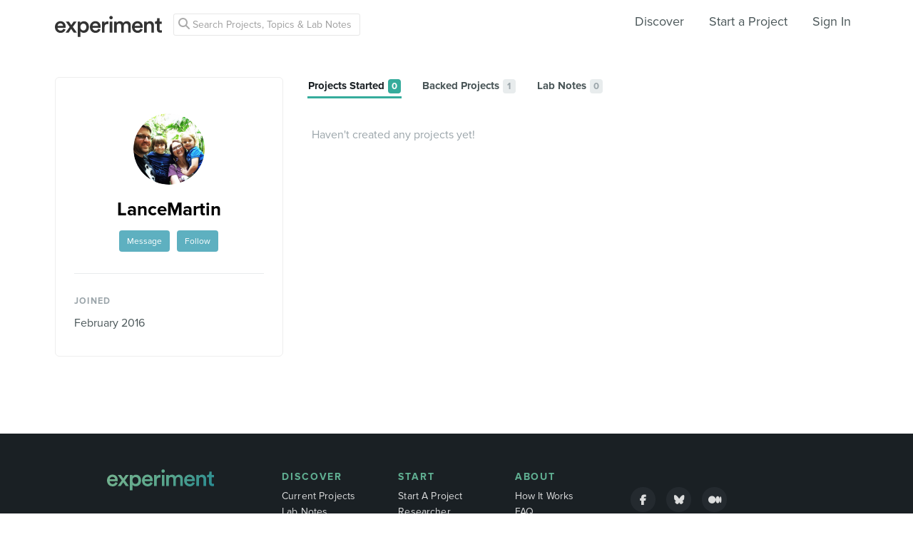

--- FILE ---
content_type: text/html; charset=utf-8
request_url: https://www.google.com/recaptcha/api2/anchor?ar=1&k=6Ldb_70UAAAAAI8hGzJqq1aRW2-GGUO7vYSfUNes&co=aHR0cHM6Ly9leHBlcmltZW50LmNvbTo0NDM.&hl=en&v=PoyoqOPhxBO7pBk68S4YbpHZ&size=invisible&anchor-ms=20000&execute-ms=30000&cb=z0m6hk5e285x
body_size: 48661
content:
<!DOCTYPE HTML><html dir="ltr" lang="en"><head><meta http-equiv="Content-Type" content="text/html; charset=UTF-8">
<meta http-equiv="X-UA-Compatible" content="IE=edge">
<title>reCAPTCHA</title>
<style type="text/css">
/* cyrillic-ext */
@font-face {
  font-family: 'Roboto';
  font-style: normal;
  font-weight: 400;
  font-stretch: 100%;
  src: url(//fonts.gstatic.com/s/roboto/v48/KFO7CnqEu92Fr1ME7kSn66aGLdTylUAMa3GUBHMdazTgWw.woff2) format('woff2');
  unicode-range: U+0460-052F, U+1C80-1C8A, U+20B4, U+2DE0-2DFF, U+A640-A69F, U+FE2E-FE2F;
}
/* cyrillic */
@font-face {
  font-family: 'Roboto';
  font-style: normal;
  font-weight: 400;
  font-stretch: 100%;
  src: url(//fonts.gstatic.com/s/roboto/v48/KFO7CnqEu92Fr1ME7kSn66aGLdTylUAMa3iUBHMdazTgWw.woff2) format('woff2');
  unicode-range: U+0301, U+0400-045F, U+0490-0491, U+04B0-04B1, U+2116;
}
/* greek-ext */
@font-face {
  font-family: 'Roboto';
  font-style: normal;
  font-weight: 400;
  font-stretch: 100%;
  src: url(//fonts.gstatic.com/s/roboto/v48/KFO7CnqEu92Fr1ME7kSn66aGLdTylUAMa3CUBHMdazTgWw.woff2) format('woff2');
  unicode-range: U+1F00-1FFF;
}
/* greek */
@font-face {
  font-family: 'Roboto';
  font-style: normal;
  font-weight: 400;
  font-stretch: 100%;
  src: url(//fonts.gstatic.com/s/roboto/v48/KFO7CnqEu92Fr1ME7kSn66aGLdTylUAMa3-UBHMdazTgWw.woff2) format('woff2');
  unicode-range: U+0370-0377, U+037A-037F, U+0384-038A, U+038C, U+038E-03A1, U+03A3-03FF;
}
/* math */
@font-face {
  font-family: 'Roboto';
  font-style: normal;
  font-weight: 400;
  font-stretch: 100%;
  src: url(//fonts.gstatic.com/s/roboto/v48/KFO7CnqEu92Fr1ME7kSn66aGLdTylUAMawCUBHMdazTgWw.woff2) format('woff2');
  unicode-range: U+0302-0303, U+0305, U+0307-0308, U+0310, U+0312, U+0315, U+031A, U+0326-0327, U+032C, U+032F-0330, U+0332-0333, U+0338, U+033A, U+0346, U+034D, U+0391-03A1, U+03A3-03A9, U+03B1-03C9, U+03D1, U+03D5-03D6, U+03F0-03F1, U+03F4-03F5, U+2016-2017, U+2034-2038, U+203C, U+2040, U+2043, U+2047, U+2050, U+2057, U+205F, U+2070-2071, U+2074-208E, U+2090-209C, U+20D0-20DC, U+20E1, U+20E5-20EF, U+2100-2112, U+2114-2115, U+2117-2121, U+2123-214F, U+2190, U+2192, U+2194-21AE, U+21B0-21E5, U+21F1-21F2, U+21F4-2211, U+2213-2214, U+2216-22FF, U+2308-230B, U+2310, U+2319, U+231C-2321, U+2336-237A, U+237C, U+2395, U+239B-23B7, U+23D0, U+23DC-23E1, U+2474-2475, U+25AF, U+25B3, U+25B7, U+25BD, U+25C1, U+25CA, U+25CC, U+25FB, U+266D-266F, U+27C0-27FF, U+2900-2AFF, U+2B0E-2B11, U+2B30-2B4C, U+2BFE, U+3030, U+FF5B, U+FF5D, U+1D400-1D7FF, U+1EE00-1EEFF;
}
/* symbols */
@font-face {
  font-family: 'Roboto';
  font-style: normal;
  font-weight: 400;
  font-stretch: 100%;
  src: url(//fonts.gstatic.com/s/roboto/v48/KFO7CnqEu92Fr1ME7kSn66aGLdTylUAMaxKUBHMdazTgWw.woff2) format('woff2');
  unicode-range: U+0001-000C, U+000E-001F, U+007F-009F, U+20DD-20E0, U+20E2-20E4, U+2150-218F, U+2190, U+2192, U+2194-2199, U+21AF, U+21E6-21F0, U+21F3, U+2218-2219, U+2299, U+22C4-22C6, U+2300-243F, U+2440-244A, U+2460-24FF, U+25A0-27BF, U+2800-28FF, U+2921-2922, U+2981, U+29BF, U+29EB, U+2B00-2BFF, U+4DC0-4DFF, U+FFF9-FFFB, U+10140-1018E, U+10190-1019C, U+101A0, U+101D0-101FD, U+102E0-102FB, U+10E60-10E7E, U+1D2C0-1D2D3, U+1D2E0-1D37F, U+1F000-1F0FF, U+1F100-1F1AD, U+1F1E6-1F1FF, U+1F30D-1F30F, U+1F315, U+1F31C, U+1F31E, U+1F320-1F32C, U+1F336, U+1F378, U+1F37D, U+1F382, U+1F393-1F39F, U+1F3A7-1F3A8, U+1F3AC-1F3AF, U+1F3C2, U+1F3C4-1F3C6, U+1F3CA-1F3CE, U+1F3D4-1F3E0, U+1F3ED, U+1F3F1-1F3F3, U+1F3F5-1F3F7, U+1F408, U+1F415, U+1F41F, U+1F426, U+1F43F, U+1F441-1F442, U+1F444, U+1F446-1F449, U+1F44C-1F44E, U+1F453, U+1F46A, U+1F47D, U+1F4A3, U+1F4B0, U+1F4B3, U+1F4B9, U+1F4BB, U+1F4BF, U+1F4C8-1F4CB, U+1F4D6, U+1F4DA, U+1F4DF, U+1F4E3-1F4E6, U+1F4EA-1F4ED, U+1F4F7, U+1F4F9-1F4FB, U+1F4FD-1F4FE, U+1F503, U+1F507-1F50B, U+1F50D, U+1F512-1F513, U+1F53E-1F54A, U+1F54F-1F5FA, U+1F610, U+1F650-1F67F, U+1F687, U+1F68D, U+1F691, U+1F694, U+1F698, U+1F6AD, U+1F6B2, U+1F6B9-1F6BA, U+1F6BC, U+1F6C6-1F6CF, U+1F6D3-1F6D7, U+1F6E0-1F6EA, U+1F6F0-1F6F3, U+1F6F7-1F6FC, U+1F700-1F7FF, U+1F800-1F80B, U+1F810-1F847, U+1F850-1F859, U+1F860-1F887, U+1F890-1F8AD, U+1F8B0-1F8BB, U+1F8C0-1F8C1, U+1F900-1F90B, U+1F93B, U+1F946, U+1F984, U+1F996, U+1F9E9, U+1FA00-1FA6F, U+1FA70-1FA7C, U+1FA80-1FA89, U+1FA8F-1FAC6, U+1FACE-1FADC, U+1FADF-1FAE9, U+1FAF0-1FAF8, U+1FB00-1FBFF;
}
/* vietnamese */
@font-face {
  font-family: 'Roboto';
  font-style: normal;
  font-weight: 400;
  font-stretch: 100%;
  src: url(//fonts.gstatic.com/s/roboto/v48/KFO7CnqEu92Fr1ME7kSn66aGLdTylUAMa3OUBHMdazTgWw.woff2) format('woff2');
  unicode-range: U+0102-0103, U+0110-0111, U+0128-0129, U+0168-0169, U+01A0-01A1, U+01AF-01B0, U+0300-0301, U+0303-0304, U+0308-0309, U+0323, U+0329, U+1EA0-1EF9, U+20AB;
}
/* latin-ext */
@font-face {
  font-family: 'Roboto';
  font-style: normal;
  font-weight: 400;
  font-stretch: 100%;
  src: url(//fonts.gstatic.com/s/roboto/v48/KFO7CnqEu92Fr1ME7kSn66aGLdTylUAMa3KUBHMdazTgWw.woff2) format('woff2');
  unicode-range: U+0100-02BA, U+02BD-02C5, U+02C7-02CC, U+02CE-02D7, U+02DD-02FF, U+0304, U+0308, U+0329, U+1D00-1DBF, U+1E00-1E9F, U+1EF2-1EFF, U+2020, U+20A0-20AB, U+20AD-20C0, U+2113, U+2C60-2C7F, U+A720-A7FF;
}
/* latin */
@font-face {
  font-family: 'Roboto';
  font-style: normal;
  font-weight: 400;
  font-stretch: 100%;
  src: url(//fonts.gstatic.com/s/roboto/v48/KFO7CnqEu92Fr1ME7kSn66aGLdTylUAMa3yUBHMdazQ.woff2) format('woff2');
  unicode-range: U+0000-00FF, U+0131, U+0152-0153, U+02BB-02BC, U+02C6, U+02DA, U+02DC, U+0304, U+0308, U+0329, U+2000-206F, U+20AC, U+2122, U+2191, U+2193, U+2212, U+2215, U+FEFF, U+FFFD;
}
/* cyrillic-ext */
@font-face {
  font-family: 'Roboto';
  font-style: normal;
  font-weight: 500;
  font-stretch: 100%;
  src: url(//fonts.gstatic.com/s/roboto/v48/KFO7CnqEu92Fr1ME7kSn66aGLdTylUAMa3GUBHMdazTgWw.woff2) format('woff2');
  unicode-range: U+0460-052F, U+1C80-1C8A, U+20B4, U+2DE0-2DFF, U+A640-A69F, U+FE2E-FE2F;
}
/* cyrillic */
@font-face {
  font-family: 'Roboto';
  font-style: normal;
  font-weight: 500;
  font-stretch: 100%;
  src: url(//fonts.gstatic.com/s/roboto/v48/KFO7CnqEu92Fr1ME7kSn66aGLdTylUAMa3iUBHMdazTgWw.woff2) format('woff2');
  unicode-range: U+0301, U+0400-045F, U+0490-0491, U+04B0-04B1, U+2116;
}
/* greek-ext */
@font-face {
  font-family: 'Roboto';
  font-style: normal;
  font-weight: 500;
  font-stretch: 100%;
  src: url(//fonts.gstatic.com/s/roboto/v48/KFO7CnqEu92Fr1ME7kSn66aGLdTylUAMa3CUBHMdazTgWw.woff2) format('woff2');
  unicode-range: U+1F00-1FFF;
}
/* greek */
@font-face {
  font-family: 'Roboto';
  font-style: normal;
  font-weight: 500;
  font-stretch: 100%;
  src: url(//fonts.gstatic.com/s/roboto/v48/KFO7CnqEu92Fr1ME7kSn66aGLdTylUAMa3-UBHMdazTgWw.woff2) format('woff2');
  unicode-range: U+0370-0377, U+037A-037F, U+0384-038A, U+038C, U+038E-03A1, U+03A3-03FF;
}
/* math */
@font-face {
  font-family: 'Roboto';
  font-style: normal;
  font-weight: 500;
  font-stretch: 100%;
  src: url(//fonts.gstatic.com/s/roboto/v48/KFO7CnqEu92Fr1ME7kSn66aGLdTylUAMawCUBHMdazTgWw.woff2) format('woff2');
  unicode-range: U+0302-0303, U+0305, U+0307-0308, U+0310, U+0312, U+0315, U+031A, U+0326-0327, U+032C, U+032F-0330, U+0332-0333, U+0338, U+033A, U+0346, U+034D, U+0391-03A1, U+03A3-03A9, U+03B1-03C9, U+03D1, U+03D5-03D6, U+03F0-03F1, U+03F4-03F5, U+2016-2017, U+2034-2038, U+203C, U+2040, U+2043, U+2047, U+2050, U+2057, U+205F, U+2070-2071, U+2074-208E, U+2090-209C, U+20D0-20DC, U+20E1, U+20E5-20EF, U+2100-2112, U+2114-2115, U+2117-2121, U+2123-214F, U+2190, U+2192, U+2194-21AE, U+21B0-21E5, U+21F1-21F2, U+21F4-2211, U+2213-2214, U+2216-22FF, U+2308-230B, U+2310, U+2319, U+231C-2321, U+2336-237A, U+237C, U+2395, U+239B-23B7, U+23D0, U+23DC-23E1, U+2474-2475, U+25AF, U+25B3, U+25B7, U+25BD, U+25C1, U+25CA, U+25CC, U+25FB, U+266D-266F, U+27C0-27FF, U+2900-2AFF, U+2B0E-2B11, U+2B30-2B4C, U+2BFE, U+3030, U+FF5B, U+FF5D, U+1D400-1D7FF, U+1EE00-1EEFF;
}
/* symbols */
@font-face {
  font-family: 'Roboto';
  font-style: normal;
  font-weight: 500;
  font-stretch: 100%;
  src: url(//fonts.gstatic.com/s/roboto/v48/KFO7CnqEu92Fr1ME7kSn66aGLdTylUAMaxKUBHMdazTgWw.woff2) format('woff2');
  unicode-range: U+0001-000C, U+000E-001F, U+007F-009F, U+20DD-20E0, U+20E2-20E4, U+2150-218F, U+2190, U+2192, U+2194-2199, U+21AF, U+21E6-21F0, U+21F3, U+2218-2219, U+2299, U+22C4-22C6, U+2300-243F, U+2440-244A, U+2460-24FF, U+25A0-27BF, U+2800-28FF, U+2921-2922, U+2981, U+29BF, U+29EB, U+2B00-2BFF, U+4DC0-4DFF, U+FFF9-FFFB, U+10140-1018E, U+10190-1019C, U+101A0, U+101D0-101FD, U+102E0-102FB, U+10E60-10E7E, U+1D2C0-1D2D3, U+1D2E0-1D37F, U+1F000-1F0FF, U+1F100-1F1AD, U+1F1E6-1F1FF, U+1F30D-1F30F, U+1F315, U+1F31C, U+1F31E, U+1F320-1F32C, U+1F336, U+1F378, U+1F37D, U+1F382, U+1F393-1F39F, U+1F3A7-1F3A8, U+1F3AC-1F3AF, U+1F3C2, U+1F3C4-1F3C6, U+1F3CA-1F3CE, U+1F3D4-1F3E0, U+1F3ED, U+1F3F1-1F3F3, U+1F3F5-1F3F7, U+1F408, U+1F415, U+1F41F, U+1F426, U+1F43F, U+1F441-1F442, U+1F444, U+1F446-1F449, U+1F44C-1F44E, U+1F453, U+1F46A, U+1F47D, U+1F4A3, U+1F4B0, U+1F4B3, U+1F4B9, U+1F4BB, U+1F4BF, U+1F4C8-1F4CB, U+1F4D6, U+1F4DA, U+1F4DF, U+1F4E3-1F4E6, U+1F4EA-1F4ED, U+1F4F7, U+1F4F9-1F4FB, U+1F4FD-1F4FE, U+1F503, U+1F507-1F50B, U+1F50D, U+1F512-1F513, U+1F53E-1F54A, U+1F54F-1F5FA, U+1F610, U+1F650-1F67F, U+1F687, U+1F68D, U+1F691, U+1F694, U+1F698, U+1F6AD, U+1F6B2, U+1F6B9-1F6BA, U+1F6BC, U+1F6C6-1F6CF, U+1F6D3-1F6D7, U+1F6E0-1F6EA, U+1F6F0-1F6F3, U+1F6F7-1F6FC, U+1F700-1F7FF, U+1F800-1F80B, U+1F810-1F847, U+1F850-1F859, U+1F860-1F887, U+1F890-1F8AD, U+1F8B0-1F8BB, U+1F8C0-1F8C1, U+1F900-1F90B, U+1F93B, U+1F946, U+1F984, U+1F996, U+1F9E9, U+1FA00-1FA6F, U+1FA70-1FA7C, U+1FA80-1FA89, U+1FA8F-1FAC6, U+1FACE-1FADC, U+1FADF-1FAE9, U+1FAF0-1FAF8, U+1FB00-1FBFF;
}
/* vietnamese */
@font-face {
  font-family: 'Roboto';
  font-style: normal;
  font-weight: 500;
  font-stretch: 100%;
  src: url(//fonts.gstatic.com/s/roboto/v48/KFO7CnqEu92Fr1ME7kSn66aGLdTylUAMa3OUBHMdazTgWw.woff2) format('woff2');
  unicode-range: U+0102-0103, U+0110-0111, U+0128-0129, U+0168-0169, U+01A0-01A1, U+01AF-01B0, U+0300-0301, U+0303-0304, U+0308-0309, U+0323, U+0329, U+1EA0-1EF9, U+20AB;
}
/* latin-ext */
@font-face {
  font-family: 'Roboto';
  font-style: normal;
  font-weight: 500;
  font-stretch: 100%;
  src: url(//fonts.gstatic.com/s/roboto/v48/KFO7CnqEu92Fr1ME7kSn66aGLdTylUAMa3KUBHMdazTgWw.woff2) format('woff2');
  unicode-range: U+0100-02BA, U+02BD-02C5, U+02C7-02CC, U+02CE-02D7, U+02DD-02FF, U+0304, U+0308, U+0329, U+1D00-1DBF, U+1E00-1E9F, U+1EF2-1EFF, U+2020, U+20A0-20AB, U+20AD-20C0, U+2113, U+2C60-2C7F, U+A720-A7FF;
}
/* latin */
@font-face {
  font-family: 'Roboto';
  font-style: normal;
  font-weight: 500;
  font-stretch: 100%;
  src: url(//fonts.gstatic.com/s/roboto/v48/KFO7CnqEu92Fr1ME7kSn66aGLdTylUAMa3yUBHMdazQ.woff2) format('woff2');
  unicode-range: U+0000-00FF, U+0131, U+0152-0153, U+02BB-02BC, U+02C6, U+02DA, U+02DC, U+0304, U+0308, U+0329, U+2000-206F, U+20AC, U+2122, U+2191, U+2193, U+2212, U+2215, U+FEFF, U+FFFD;
}
/* cyrillic-ext */
@font-face {
  font-family: 'Roboto';
  font-style: normal;
  font-weight: 900;
  font-stretch: 100%;
  src: url(//fonts.gstatic.com/s/roboto/v48/KFO7CnqEu92Fr1ME7kSn66aGLdTylUAMa3GUBHMdazTgWw.woff2) format('woff2');
  unicode-range: U+0460-052F, U+1C80-1C8A, U+20B4, U+2DE0-2DFF, U+A640-A69F, U+FE2E-FE2F;
}
/* cyrillic */
@font-face {
  font-family: 'Roboto';
  font-style: normal;
  font-weight: 900;
  font-stretch: 100%;
  src: url(//fonts.gstatic.com/s/roboto/v48/KFO7CnqEu92Fr1ME7kSn66aGLdTylUAMa3iUBHMdazTgWw.woff2) format('woff2');
  unicode-range: U+0301, U+0400-045F, U+0490-0491, U+04B0-04B1, U+2116;
}
/* greek-ext */
@font-face {
  font-family: 'Roboto';
  font-style: normal;
  font-weight: 900;
  font-stretch: 100%;
  src: url(//fonts.gstatic.com/s/roboto/v48/KFO7CnqEu92Fr1ME7kSn66aGLdTylUAMa3CUBHMdazTgWw.woff2) format('woff2');
  unicode-range: U+1F00-1FFF;
}
/* greek */
@font-face {
  font-family: 'Roboto';
  font-style: normal;
  font-weight: 900;
  font-stretch: 100%;
  src: url(//fonts.gstatic.com/s/roboto/v48/KFO7CnqEu92Fr1ME7kSn66aGLdTylUAMa3-UBHMdazTgWw.woff2) format('woff2');
  unicode-range: U+0370-0377, U+037A-037F, U+0384-038A, U+038C, U+038E-03A1, U+03A3-03FF;
}
/* math */
@font-face {
  font-family: 'Roboto';
  font-style: normal;
  font-weight: 900;
  font-stretch: 100%;
  src: url(//fonts.gstatic.com/s/roboto/v48/KFO7CnqEu92Fr1ME7kSn66aGLdTylUAMawCUBHMdazTgWw.woff2) format('woff2');
  unicode-range: U+0302-0303, U+0305, U+0307-0308, U+0310, U+0312, U+0315, U+031A, U+0326-0327, U+032C, U+032F-0330, U+0332-0333, U+0338, U+033A, U+0346, U+034D, U+0391-03A1, U+03A3-03A9, U+03B1-03C9, U+03D1, U+03D5-03D6, U+03F0-03F1, U+03F4-03F5, U+2016-2017, U+2034-2038, U+203C, U+2040, U+2043, U+2047, U+2050, U+2057, U+205F, U+2070-2071, U+2074-208E, U+2090-209C, U+20D0-20DC, U+20E1, U+20E5-20EF, U+2100-2112, U+2114-2115, U+2117-2121, U+2123-214F, U+2190, U+2192, U+2194-21AE, U+21B0-21E5, U+21F1-21F2, U+21F4-2211, U+2213-2214, U+2216-22FF, U+2308-230B, U+2310, U+2319, U+231C-2321, U+2336-237A, U+237C, U+2395, U+239B-23B7, U+23D0, U+23DC-23E1, U+2474-2475, U+25AF, U+25B3, U+25B7, U+25BD, U+25C1, U+25CA, U+25CC, U+25FB, U+266D-266F, U+27C0-27FF, U+2900-2AFF, U+2B0E-2B11, U+2B30-2B4C, U+2BFE, U+3030, U+FF5B, U+FF5D, U+1D400-1D7FF, U+1EE00-1EEFF;
}
/* symbols */
@font-face {
  font-family: 'Roboto';
  font-style: normal;
  font-weight: 900;
  font-stretch: 100%;
  src: url(//fonts.gstatic.com/s/roboto/v48/KFO7CnqEu92Fr1ME7kSn66aGLdTylUAMaxKUBHMdazTgWw.woff2) format('woff2');
  unicode-range: U+0001-000C, U+000E-001F, U+007F-009F, U+20DD-20E0, U+20E2-20E4, U+2150-218F, U+2190, U+2192, U+2194-2199, U+21AF, U+21E6-21F0, U+21F3, U+2218-2219, U+2299, U+22C4-22C6, U+2300-243F, U+2440-244A, U+2460-24FF, U+25A0-27BF, U+2800-28FF, U+2921-2922, U+2981, U+29BF, U+29EB, U+2B00-2BFF, U+4DC0-4DFF, U+FFF9-FFFB, U+10140-1018E, U+10190-1019C, U+101A0, U+101D0-101FD, U+102E0-102FB, U+10E60-10E7E, U+1D2C0-1D2D3, U+1D2E0-1D37F, U+1F000-1F0FF, U+1F100-1F1AD, U+1F1E6-1F1FF, U+1F30D-1F30F, U+1F315, U+1F31C, U+1F31E, U+1F320-1F32C, U+1F336, U+1F378, U+1F37D, U+1F382, U+1F393-1F39F, U+1F3A7-1F3A8, U+1F3AC-1F3AF, U+1F3C2, U+1F3C4-1F3C6, U+1F3CA-1F3CE, U+1F3D4-1F3E0, U+1F3ED, U+1F3F1-1F3F3, U+1F3F5-1F3F7, U+1F408, U+1F415, U+1F41F, U+1F426, U+1F43F, U+1F441-1F442, U+1F444, U+1F446-1F449, U+1F44C-1F44E, U+1F453, U+1F46A, U+1F47D, U+1F4A3, U+1F4B0, U+1F4B3, U+1F4B9, U+1F4BB, U+1F4BF, U+1F4C8-1F4CB, U+1F4D6, U+1F4DA, U+1F4DF, U+1F4E3-1F4E6, U+1F4EA-1F4ED, U+1F4F7, U+1F4F9-1F4FB, U+1F4FD-1F4FE, U+1F503, U+1F507-1F50B, U+1F50D, U+1F512-1F513, U+1F53E-1F54A, U+1F54F-1F5FA, U+1F610, U+1F650-1F67F, U+1F687, U+1F68D, U+1F691, U+1F694, U+1F698, U+1F6AD, U+1F6B2, U+1F6B9-1F6BA, U+1F6BC, U+1F6C6-1F6CF, U+1F6D3-1F6D7, U+1F6E0-1F6EA, U+1F6F0-1F6F3, U+1F6F7-1F6FC, U+1F700-1F7FF, U+1F800-1F80B, U+1F810-1F847, U+1F850-1F859, U+1F860-1F887, U+1F890-1F8AD, U+1F8B0-1F8BB, U+1F8C0-1F8C1, U+1F900-1F90B, U+1F93B, U+1F946, U+1F984, U+1F996, U+1F9E9, U+1FA00-1FA6F, U+1FA70-1FA7C, U+1FA80-1FA89, U+1FA8F-1FAC6, U+1FACE-1FADC, U+1FADF-1FAE9, U+1FAF0-1FAF8, U+1FB00-1FBFF;
}
/* vietnamese */
@font-face {
  font-family: 'Roboto';
  font-style: normal;
  font-weight: 900;
  font-stretch: 100%;
  src: url(//fonts.gstatic.com/s/roboto/v48/KFO7CnqEu92Fr1ME7kSn66aGLdTylUAMa3OUBHMdazTgWw.woff2) format('woff2');
  unicode-range: U+0102-0103, U+0110-0111, U+0128-0129, U+0168-0169, U+01A0-01A1, U+01AF-01B0, U+0300-0301, U+0303-0304, U+0308-0309, U+0323, U+0329, U+1EA0-1EF9, U+20AB;
}
/* latin-ext */
@font-face {
  font-family: 'Roboto';
  font-style: normal;
  font-weight: 900;
  font-stretch: 100%;
  src: url(//fonts.gstatic.com/s/roboto/v48/KFO7CnqEu92Fr1ME7kSn66aGLdTylUAMa3KUBHMdazTgWw.woff2) format('woff2');
  unicode-range: U+0100-02BA, U+02BD-02C5, U+02C7-02CC, U+02CE-02D7, U+02DD-02FF, U+0304, U+0308, U+0329, U+1D00-1DBF, U+1E00-1E9F, U+1EF2-1EFF, U+2020, U+20A0-20AB, U+20AD-20C0, U+2113, U+2C60-2C7F, U+A720-A7FF;
}
/* latin */
@font-face {
  font-family: 'Roboto';
  font-style: normal;
  font-weight: 900;
  font-stretch: 100%;
  src: url(//fonts.gstatic.com/s/roboto/v48/KFO7CnqEu92Fr1ME7kSn66aGLdTylUAMa3yUBHMdazQ.woff2) format('woff2');
  unicode-range: U+0000-00FF, U+0131, U+0152-0153, U+02BB-02BC, U+02C6, U+02DA, U+02DC, U+0304, U+0308, U+0329, U+2000-206F, U+20AC, U+2122, U+2191, U+2193, U+2212, U+2215, U+FEFF, U+FFFD;
}

</style>
<link rel="stylesheet" type="text/css" href="https://www.gstatic.com/recaptcha/releases/PoyoqOPhxBO7pBk68S4YbpHZ/styles__ltr.css">
<script nonce="dzSZtapRhPebn5Qho1PruA" type="text/javascript">window['__recaptcha_api'] = 'https://www.google.com/recaptcha/api2/';</script>
<script type="text/javascript" src="https://www.gstatic.com/recaptcha/releases/PoyoqOPhxBO7pBk68S4YbpHZ/recaptcha__en.js" nonce="dzSZtapRhPebn5Qho1PruA">
      
    </script></head>
<body><div id="rc-anchor-alert" class="rc-anchor-alert"></div>
<input type="hidden" id="recaptcha-token" value="[base64]">
<script type="text/javascript" nonce="dzSZtapRhPebn5Qho1PruA">
      recaptcha.anchor.Main.init("[\x22ainput\x22,[\x22bgdata\x22,\x22\x22,\[base64]/[base64]/MjU1Ong/[base64]/[base64]/[base64]/[base64]/[base64]/[base64]/[base64]/[base64]/[base64]/[base64]/[base64]/[base64]/[base64]/[base64]/[base64]\\u003d\x22,\[base64]\\u003d\\u003d\x22,\x22w6IsCG0dOSx0wovCsjQRc0jCsXU3AMKVWBwWOUhpVQ91NMOpw4bCqcKJw4Fsw7EOfcKmNcOywrVBwrHDjcOOLgwTKDnDjcOmw7hKZcOVwqXCmEZvw77DpxHCqsKDFsKFw6h0HkM5AjtNwp14ZALDo8KNOcOmR8KCdsKkwoLDv8OYeGhDChHCgMOcUX/CvVXDnwAVw5JbCMO1wotHw4rChlRxw7HDr8KQwrZUN8KEwpnCk27DrMK9w7ZsBjQFwp3Cm8O6wrPCkjg3WW8uKWPCjMKMwrHCqMOMwqdKw7IMw5TChMOJw5h8d0/[base64]/Dl8KhUsO2w7nDkMOMwpXCjCvDusODw6tnD8O9VsOObDrCqyrCkMK4HVDDg8K8OcKKEWLDjMOIKBMbw43DnsKpNMOCMn3Cgj/DmMK/woTDhkk0V2wvwpASwrkmw67CvUbDrcKdwovDgRQpOwMfwqgUFgcBbizCkMO2DMKqN2htADbDh8KRJlfDtcKRaU7DnsOkOcO5woIbwqAKcD/CvMKCwp7CrsOQw6nDh8Oww7LClMOVwqvChMOGbMOIcwDDglbCisOAY8OywqwNZjlRGQzDuhEyRnPCkz0dw7smbVlvMsKNwqHDisOgwr7Ch1LDtnLCjVFgTMO0QsKuwolpPH/Cimt1w5h6wrHCvCdgwpzCsDDDn14RWTzDjRnDjzZbw4gxbcKMGcKSLX3DssOXwpHCkMKSwrnDgcOpF8KrasOqwql+wp3DjsKywpITwpvDrMKJBljCqwk/wqrDkRDCv2HCmsK0wrMXwqrComTCqgVYJcOJw6fChsOeIzrCjsOXwosAw4jChhvCrcOEfMO4wqrDgsKswrkFAsOEAsOsw6fDqhnCqMOiwq/ChnTDgTg1VcO4ScKxc8Khw5gLwoXDoic/FsO2w4nCrlc+G8O/wrDDu8OQLMKnw53DlsOPw41pak5WwooHK8Kdw5rDsi8KwqvDnm/CiQLDtsKMw7kPZ8KOwo9SJhxFw53DpEtKTWUbTcKXUcO4ZBTChk3CqGsrIxsUw7jCgHgJI8K0NcO1ZCHDn05TOcKtw7Msc8OlwqVyZ8KxwrTCg1YnQl9ONjsNF8K4w7TDrsKGbMKsw5low6vCvDTCoQJNw5/CvGrCjsKWwqAYw7bDv2XCjWFewo8/w6zDnwQNw4MOw5XCr3nCizRbC2hwWCZEwqXCpcO5KMKHWDgjS8O3wpvCpMORw5TCkcOBwpMwOBHDuQkxw6ggf8OtwrTDrW7CnsKcw4kAw7PCv8KcYkDCtcKMw5fDi0wKN1vCrMOPwrJFNmETSMKMw6fCnsOhPVMWw6jCksOJw6jCksKbw5oPOsOeTsOLw7cuw5/[base64]/TcOcw4s3R8O8w7hFwoB7PcKSQ0vDt1LDtMKMGzdTw7ATAAjCuQNtw4bCucOcWsKcYMKoLsKYw6bCksORwoN5w75oZyzDj1R0bltVwrlGfcKmwpkqwqbDiQM7L8OSIwtxR8ODwqLCsSRswr0bMF3DpwHCiCzCvU/DvcOVVMKqwrZ2EzE0w7whw6Ukwr9HSwrCkcOTZlLDimFbU8OOw5rCuyJQdnHDnyDCosKPwqYEwrsCNmhcfMKYwpBMw7t1w5tvdgZFeMOrwrhqw47Dm8OJNMKOX11eSsOsYRU4RG3DqsOLMcKWLMK2WsOZw4fCjcKOwrcTw5A6w6/CrVtAcmVzwpjDj8KDwpVOw6Q0f3o0w5rDkEfDscOOT0DCnMKqw4vCtDLCvk/[base64]/w5Zhw50Sb8Klw74iwqrCtcODw6g3OXFWWzDDmMKJLj/[base64]/w5LDggEdG8Ohw717GEYPwqnDhjXDm3cGEnDCgRbCvRVNMMOELhgywo4lw5BTwpvCmRbDlRPCjMO7VnUedcOOAjPDk00QKn0IwoHDtsOAAjtEDsKLb8Kww6A9w4DCusOyw75RIAc8DXQsMcOka8KXW8OlCzHDvlrDrlDCsEdMKCo+w7VQInrCrmU/IMKHwosvbsKKw6BYwq9Mw7fCg8K5w7jDqTvDkmvCnwxswqhQw6LDvMOww7nClxUswofDum/Cu8Kmw6Riw5jDpEvCpU5nc2gfMAnChsO0wpF/wr/[base64]/TxUBS8OgG3pILRnCrcOnwqcXWXUoG8K0w4HDnCI/JENoA8Kyw7fCu8OEwpHDncKWMMO0w6nDh8K1CyXCncOhw4zDhsKuwrRjIMONw57CiDLDuDnCgcKHw4vDpV/CtGkqABscwrAgcsOJYMOYwp5Kw5gQw6rCicKBw7wzw6nDv0Ifw5ckQcKsOAzDgj5/w59dwrEpfxjDvxFiwq4WMcOVwosGN8OYwqEMwqMMR8KqZFgXCcKfMsKmW1oEw6l7QVXCgcOWEcKTw5nDszLDsG/[base64]/[base64]/[base64]/DqzEqLGAhX399w5IiwozDmjvDg8O3D2s0FnzDn8K0w7Bpw6ocEFnDusOVwrDCgMOrw5nDgXfDqcKIw516wrzCucO1wr1KVCzCmcKvM8KwYMKGV8OgAsOpfsKCdhxmRB/CqGnCrMOyHEbDucO6w5PDhcOuwqfCsg3Ck3lHw7fCqgAyYCPCondgw63CvVHDki4CYirDoxpnLcKAw6d9AHvCoMOyAsOGwoHCk8KEwo/CqcKBwo4kwp0fwrnCrT9sO20xLsK/wrpSw7NnwoY1wqLCk8KHA8OAC8OFTVJAe148w692BcKjVcOGeMKdw7Utw5sKw7vCl09TD8KjwqfDnsOZw5gtwo3ClGzDksOlWMK1L2YWVyPCk8O8w6LCrsKmwqPClmXChGobw4xFdcKVwpzDnxzCu8K/aMK7WBzCicOyJEY8wpTCq8K2TW/[base64]/CqsKzw4TDgnY6ZsOCJgHDhEPCk8OECGUOw5hjNcObwpXCnltbLGx3wrHCkBHDjcKnw7jCvyXCtcKaJDnDhEk1w7l4w7DClkLDisOYwoXCoMK8dl9jI8O/Tzcew7rDscO/[base64]/[base64]/[base64]/eFgMBWzCnMKgG8KUw6zDoHjDm8OUwpDCs8Khw6vDiCc7LRzColXCt39dWS9JwqNwCsK/[base64]/DqiMSw69MV8Ogw6bDksKHS8KfwpEow7XDs1RtQHEEX0loJHvCk8KLwqtXcjXDj8OLCV3CgUxbw7LDgMK6wrPClsK0GRYhPylwbHQSXAvDq8KDH1dawovDs1bDkcOaRyNnw5Qww4hbw4DCnsOUw7pGYVxYFMOYaTBow5IDZsKcIB/CvsOEw5hIw6XDi8OuZcOlwpLCp0rCqmJLwpDCpsOIw4TDtnLDj8O8wp/Cg8OrB8KlIcKUbsKFwqTDr8OWGcKpw47ChcORwrcrSgDDimvDsFl2w6dnFsO7wrt5KsOLw5QodMKSPcOmwqkew6dmWTrCj8K1WGrCrADCoBXCusK2LcODwpEuwrvDmzBAPR0Nw6JLwqZ/RsO3W1XDoEc/[base64]/Dh2TCjDp+WzsRwpxuw6Q/[base64]/YUEvw6UbCjc6RMKnwrEFwqfCmMOdw7zDi8KKAz8zwofCksOFI2kzw5LDm1cZbsKsGXpnZxnDt8OYw4bCksOeVMOHEEM6wpNReAbCnsOPSmDCssOWNcKCV1bCtMKALEoBFMK/TkTCpcOsSsOVwqTDggBSwpHCkm4nJMOrEsOQQkUDw63DjnR/[base64]/CvWnCmcK+wqp0w5LDojTDoCp3w6AhwoLCu8OZwqIOLHrDusKEMRFgVjtjwp5vI1vCpMOnRMKxCWVSwq56wr9gFcOTU8OZw7vDqcKfw4bDggt/[base64]/ChMOoZMKQRMKKwqpjwrVQFMOVwqIzYMOrwqgSw4XDtiTDpmRwSxDDpCMaAcK8wr/[base64]/ClDo2w653fEI+wr1jFRIeRU9QwrcxS8KAPMKsK1UndcKDZm3CslTCqAfCiMKswrfChcK/wqEkwrwVb8Opf8ORAgILwrF+woVtBD7DrMOBLHhxwrzDg2fDtgbCkELClzjCqcOZwp5Dwq9Rw4xCbQTCs33DqDTDsMObRXgpdcKvAnw4QhjDpHsUCWrCqnNYO8Ocwqg/[base64]/DksOvw4vClVkbTsO+woZEwq4awrHCj3kCTcKxwodCR8O9wp0FVHFfw7jDlcKYN8ONwoPDu8K2DMKiOTzDvMO2wpJgwrHDnMKjwpbDtsKgZcO8DAM0w7kWZMKWZ8OWaFs/wpgubCLDtFYxBFUiw5PCusK1wqBPwpnDlMOmagHCqyTDvcKlGcOrw53CvWzCj8OjM8OOFsO2dnN9w7k6R8KeU8KPMcK0wqvCuC7Du8K8w7U1LcOoBkLDp2BswpsRUcO6MydnMMO/wq4ZeF7CoE7Dt1DCtQPCqVpawrQow5jDnU3CtCxWwqR6woDDqiXDmcO7CVTCuHnDjsOBwrLCo8ONCCHDn8O6w4YNwr7CuMK/[base64]/[base64]/EkwMwrbCtUFfeGPDiXXCjsKyZFNWw4LDsXvDl24/wpVYworDjMOTwrtjZMKUIsKefcO2w6krwrbCtQ0LYMKOGsKiw5/CgMKqw5LDlcKoW8Ozw4TCucOxwpDCmMKfw6NCwoFEb35qDMKrw5PDncO8JFdAMFdFw6AFH2bCqsOzGcKHw77CrMK5wrrDnsOkGsKUGgbCqsOUKMOkSz7DssKkwoVgwozChsOWw6bDoyHCi3DDl8K4RCDDj1/DiElew5XCvcOzw4AHwrPCk8ORFMK/wqHCk8KrwrpxaMKDwpnDgV7DuhfDqgHDtg7Dp8OJfcKBwpzDjsOvwq3DhMOTw6HDh2nDo8OsDsOYbDLCjcOufsKSw7BZGBpuVMO1XcKmLz9Yah7Cn8K2wrfDvsOswoN0wpwxOhDChXHDlB7CqcOAwrjDsw4Mw59VSz0yw7DDoi3Dni1kGVzDqAcSw7/Cgx/CssKWwqTDoinCpMOmw7p4w6Z4wrVjwojCj8OSwpLCnBJuDikrThU8w4TDhcOnwoTCmsKlw5PDt3/Ct0YRc15oCsK6elvDpxQMw43CjMKGNMOZwp1dHsOSwqrCssKXwroAw5DDosKxw7DDssKjEMKCYjjDnMK9w5jCvR/DujbDtcK+wrvDuzpzwpc8w6piw6DDpMOgOSJsWg3Di8KNMAjCssKrw4fCgkwXw7XDmX3DpMKqwrrCtmvCoXMYU10kwqPDt0TDtHV6CsOIwrl/[base64]/wo/Dll3CuQLDtWTClSg5wrdxw4fDpCzDpQ0TOMKGYcKSwqFlw75oTw3CthU8w5tSAMKsCwxfwrh5wqhVwodAw7bDgcOvw4bDksKTwoIIw4Juwo7Dr8KKWxrCmMOEKMKtwpdmVsK6eC4aw5t6w6nCp8KmBwxLw6oBw4LCmgtkw7BSAg8GJcKVJFLCn8O/[base64]/Chx/DoEsjVmtVImtfAU7Cm3TDjcKBwqTCo8KOM8O+w6bDjsOgfWjDsG3DjlTDicKGJMOBwrDDuMKSw7TDucKjLSVUwrh4wrDDhUtbwqHCuMOxw7Mdwrx5wr/ChMOef3jCrHrDh8O1wrk3w7E6b8Ksw6HCsWrCrsORw67DksKhfh3Ds8OMw6XDlyjCrcKBCUHCpkssw6XCjsO2wp0KPMO6w6HCjmUZw7J6w7vCqsKbasOFBTfCgcOMJnXDsHk1w5zChwMJwpo2w4FHZ0XDilBlw6Z+wo0RwqBTwphYwo1IK2/[base64]/DqsOMbsK0C8OEAC3CrsK2ecO4FMKZYiXDihE+Wl/CscKaPsKEw6jDusKWEMOXw6wsw6MEwqbDoxx4bS/Do3DCjBBgPsOeKsKmf8ORCcKwAsK9wrEJwpvDnQrCrMKNWcOhw6fDrlHCl8OMw4JSXUgRw48uwqPCnQ3CgjrDtBxmaMOjH8Omw4x9JMKHw5FhGljDgzBzwq/DqTrDmG55SA/[base64]/DqcKNw78MOsKdwqZOa8KAOsOPWMOxwr3DjMKwNyrCozxJC1UYwoA6MsOmch1yZ8OpwqnCi8OKwpx9I8OTw5/Dkh0nwpzDi8Oew6TDpsO3w610w7LCtF/DownCmcOKwqnCpcK7wqrCrMOTwoXCtMKRXEMiHcKSw6ZwwqM8FkjCjXnDoMKBwpbDiMOpIcKdwpvDn8OgC0oLECQAacKSQcOow6PDhXzCqh9TwpPCjcK7w6jDhD/Dnn7DgAHCn0vCo2NXw48Hwrgtw7VTwoDDuTIcw5dYw6TCo8OIDMKjw5YQL8Kkw6/DhDrCqFFfVXRxMsObR13DnsKsw7JCAB/[base64]/w4/DqGtQw41wwolbwqHCssKKwpvCmCYFwqPDqw0yHcKmAgw1dcOjAVRmwoMGw6M5LjPDnVjChcKzw6Z4w7bDnsO9w4tBw7Nfw6FCw7/[base64]/wrXDusKDw6ppwrYDV3svbi7DtyLDtzXDvF3CssKFF8K9wqnDtCDCkiMEw48XG8KzEXjDrcKAw7DCvcKOKcKTdzVcwo4jwq0Kw6Jzwp8vQ8KuKQ19Gzd/[base64]/[base64]/w40Gw5YbAsOXRwxRw68hwqjDtMOtazRjwpHCrMKFwpTDkcOoF2HDvXA3w57DsSMgbMKmFVwmcwHDoiLClgFvw7FpMnZKw6lAUsOjCwggwonCoBnDnsKTwp5gwobDl8KDwo/CuRkzDcKSwqTCrsKMQcK0WDzCrSfDpXDDmMOddMKmw49ZwqzDpjk/w6pjw6DCmTtGw5TDvBjDksOwwp/Cs8KUccKkSnlYw5LDiQEJM8K6wpYMwoN+w4NaMAkNUsK2w7sIMyN4w4x+w4/DnlNpfcOxJDYKPGnCuF3DrB5Swp1lw5bDmsOHDcKmWFlwdMOWPMOBwp4hwph8EDfDiT5zHcK1VCTCpSvDoMKtwpQrTMO3bcO4woUMwrw2w7TDvhlGw5cBwo0oTcKgCwAow5DCu8KLNBrDocO5w49owpp7wq4/b3fDuXPCunPDp0EKPQBdYMOkMMKYw7ofcADDjsKzwrPCpcK0CFzDqBnCscO1NMO7PA/Cm8KEw6EPw4EQwp3DnEIlwpzCvzPDrMKGwoZtJhlXwrAMwpTDjcKLXijDkhfCksKdMsOySU8Pw7TDmz/CgR8KWMOgwrwJb8OSQXhXwq4TZsOgVMKlWcOaIwgcwqotw6/Dm8OGwqXDpcOCw6pbwonDjcK9RMOLb8OQdmDCoGfCk2vCrld7w5XDhMOQw40JwoDCpMKeccOdwql3w5zCg8Khw7LCgsKDwprDo3TCmyvDgiZyKsKYFMO/dApzwq5SwoM+woTDqcOGD1TDgFFsPsKPGCfDrz8JI8OGwqrDncOCw4XCnsKAFWHDvsOiw6oowpLCjFXDhB1qwqTCklRnwprCjsOAB8Kjw4vDgcOGBG4/wonCnnM+LMKCwogMWsOCw4A7XG1TI8OJX8KQZXbDtitUwoEVw6/DgMKXwosNacKnw6XCicKYw6HDgXTCpQZOwrPCt8OHwr/[base64]/DtFwIwpfDnsOKw7XDlBI6UsKIwrMQMGJfB8OlwpzCjcKEw6obaglaw5M9w63CuAPCjzFCesKpw4/CsQzCnMKzRsOzRcOdwpVNwrxDKz5Ew7DDkHjCvsOwMcOQw41cw6NfMcOmw7pwwqbDsgNePUMnGVhkw7IidMKww7Q2w6/DuMOQwrcRw5LCpznCg8Kmwo/DmyPDuys5w74pImfCs39Mw7DCtBfCgw7CrsOGwq7Cj8K0IMKlwr5XwrJidF1fHmwAw6EWw7zDsnPDk8O7w4zCkMKVwozDmsKxa0xAO20cb2wgGn/[base64]/wrbCjG9ZwqDCik3DsUnDisK3F1XDkFBWMcOkw4NTw44gLsOxSEssDMOXdcKcw4Rzwo8/H05BKMOiw7XDlsOHGcK1ADbCjMKdKcK9woPDiMOKwoUQw4DDjsK1wq92HWk3w7fDrMKkcH7DisK/ZsOpwqJ3VsONeBBPX27DrcKNecK2wr7CpsO0aEvCjwTDtSrCoTBhHMOsFcOJw4jCnMODwq9fwoZFZ2M+KcOFwotBBMOvSRTCnsKud3/[base64]/DqnTCtlvCsDdKFsKOwoXCrF5uwpfDiQ5DwofCmk/CucKOLkQBwp/[base64]/Dkm9zw5hGfS7CuMKqwpkxE8OQwqkvwqzDt3/ClhpFCUrCoMK1E8OCO2vDi3LDtRsCw7/[base64]/CmATCnwY9w7ZlPDwww53DmUBtW2DCmRxsw5XCqwbCkVUnw610OsOIw4bDgz3DvMKewo4uwp7Csm5rwoNQVcOfW8KPWMKpc1/[base64]/[base64]/U8Ozw5TDpcOsC8KPWHVMYlfDmcOLPcOJFH4qw7pSw7HDiwhpw5LDhMKfw64nw6oGCXhoXV9TwpxPw4/CpE01R8KDw4XCoiISfy/DqBd8LsKmbMORVxvDhcOLwp4KdMKmISxVw7Q8w5fDvsOTCibCn3nDqMKlIEssw5XCjsKYw57CscOlwrzCsXwkwpDChRzCmMOWG2FpfiQLw5PCqsOrw4bCtsKtw481VAd9Shk5wpzCjhfDo1XCqMKhw7DDlsK0fCjDnW/Cu8Ovw4TDjcKFwroCCiPCrj4UXhDCk8OxSW3CkgvCmMOhwpnDo2wlWWtNw4LDsSbCvThhbk1Cw73CrQ5xTGNuTcKkcsOLASLDlcKiZMOWw6gBSGZmwqjCh8OLI8KdKgsMXsOhw6/CnRrCnwskwrbDt8O9wqvCiMO/w6zCnMKmwqkgw7DCn8K9esO/wrnCuVYjw7UlDSnCkcK2w4LCj8K0I8OAZg/DhsOQURfDll3Do8K1w4weI8K6w5vDtnrChcKlQCdARcK/MMOEw7LDt8O4wosewprCp3U8w4/CscKtw75eSMOTT8KeMV/CicKDV8OnwpwFNWIsQMKTw79BwrxnJMKlLcKlw4/CpCzCvsOpK8OUdTfDicOMesO6EMO6w4oUwr/CpMOGVTg/a8OIRxwew6tKw41MHQYDe8OgbzluHMKvEj3DplbCoMKqw6hDw7PCnsKjw7PChcKydFo0wrQWLcKjXTvDiMKpw6VAXyk7wp7CtD/CszFRFcKdwrt7wpUUWMKDTcKjwoPDt3Zqf2NfDk7DgXjDu23Ch8OSw5jCnsKyRcOsGWl6w53DjQonRcOhw5bCkVwzBkTCsD1xwqJ+DsKqKC/Cm8OYEcK4dRFidwE2ZsOxTQfCjsO3w6UDCWckwrDCpElIwpbDrcORUhlEbzt2w6Ixwo3CucKZwpTCkjbDhcKfDsOiwrDDiAbDi2PCsSZtRsKtSAnDhsKvd8OCwolbwrzCuDjCl8KuwqRow6Z5wqvCgGdhZsKyBlArwrRRw4IFwqfCtCw1bMKFw6pswrLDhMO/w5DCmSsFLk/Dm8OQwq8pw7bCrQ0/WMOiKMKDw4ZRw54GfE7DhcOnwqvDrxJuw7PCu2Idw4XDgxAmwovDoWVowpF5HizCtgDDr8ODwojCnsKwwqpMw5fCq8KofXzDn8KrWsK5wrR7wpEJw63CvhsuwpAMwojCtwhuw67DmMOdw7tYWA7Cp34Dw67CqUXDn1DCssOQAsK9b8K+wrfCmcKuwo/DkMKqBcKWw4fDq8Kbw4FRw5ZhMCp5REUeeMOsBxTDm8O+YsK9w5J6DlJbwo1XOcOeGMKKR8Kzw7AewrxcJsOEwrBjP8Kgw50Fw5Bxd8K2WcOqMsOPEnpqwrrChHrCosK6wpnDgcOGc8KOTmQ4EU9ySGNLwqE1Q2XDhcKtwq9Xfj4Fw7IPAG3Cg8OXw6/CikDDi8Omd8OWI8KcwokBUMOVVT4JMlg9WhvCgA7DjsKMJMKpw43Ck8K1SBLCjsO5HCvDsMK2djgsAMKeWMOTwpvCoBTDoMK4w4XDqcOAwozCsElrL0oTw4tkJzrCl8OMwpUswpZ7wo84wqXDi8O4IT1zwr1owq3CizvDpsO7asK0PMO+woHCncOYclAhwoYWRX5/BcKKw5vCmgPDlMKWwrYMfMKDMjAxw77DuVjDgRHCpmPCjcO4wpNoVMO9w7nDqsK+UMKvw7psw4DCiUPDs8OOdMKvwrcKwplHXkdUwr7CkMOHaGB3wqV5w63Cinlbw557Chkaw64mw5fDocO/O04RGgrDkcOtw6JyQMKOwpnDusO4OMKCf8OFKMKVYSzDnMKKw4nDkcOpH0kCYWLDj21+wqrDpRTCicOHI8O9MMOtTWJbJcK2w7DDr8O8w69PGMObf8K7SsOnKcKgwpdAwr06w7jCiUkNwoTDpVZIwp7Cohtqw6/Dqk5xZ3toRMKpw7EVBcKnJsOvNcO5DcOlb3UCwqJfJx/Dq8OmwqjDsEDCtms2w6Z4O8O5fcKSwpTDujB2UcOtwp3CkAVDwoLCucO0wrYzw5PCk8KkIA/CuMOzHWMSw7zCucKjw7QOw4g0w63Du11zwpPDnAZIw4/CvsOLCMKYwqIpf8KAwr8Ew5siw5fDjMOZw6hsJcOuw7vCtcKBw6dfwrPCg8Oiw4TDlFfCkhwMCj/DlkZLaB1dIcOjcMODw6xBwpJCw5zDmTcpw6UYwrLDvBLDp8Kwwp7Dr8O+H8Onw6BmwqljMFNWH8Olw4wyw6HDi8Oswp3Ch1vDscO/NhoIX8KYKRdgWww+VB7DthoIw7rCijdfKcKmKMO4w4HCu1LCulIYwogITsO1VzdwwrR4HljDi8Khw5FowpAHQlvDqWstcsKHwpA8CMOYKmDCmcKKwqfDoArDs8ODwqVSw5U/fMK4NsKww5LDmcOufybCr8KLw63CkcOVay3CjXrCoAgFwr85wo3ChMOVQXDDuTXCnMOqLxXCpsOSwrdaLsOnw6ciw49YRh87WcK6cWbCmsOdw5NSw4vCiMKrw4ouIF/DnHvCkT1cw507woAwMx4lw5NcWxHDmSouwrrCn8K2UgcLwoUgw4NywoLDoR/[base64]/w4M4wrV5wpfDusKwOcOww7XDtsOQZhs5ClTDgsOxwrIkw5VXwqTDvBPCgMKMwqwlw6XDogLCs8OHSTkcYCDDnMOVVXYzw7PDhR/CvsO7w79uNQYgwqghMMKYWMK2w48KwoQCNcKMw73CmMOSN8KewrxYGQPDk1tAG8OfXzvCv1gDwr/[base64]/BsKHZ0zDqRkewpQDAsKaw4vCtsOWw5x1wq5XwpYJYzDCtkzCpBUvwpbDgMKLRcO9JB0ewqE8w7nChsOuwqvDgMKIw4rCnsKWwq8kw5IwJgYqwqIOMMOOw67DlRN/LDQjdsOYwpjDmMOcFWHDl1zDpCJLFMKFw73DgcObwpfCsR8ewr7ChMO6JcORwo0ROifCucO6MSIJw7LCtQjCoD0Kwo1tFhdhTkDDiD3CqMKjHFXDqcKuwoAST8O5wrzDh8OcwofCn8KZwp/ClXbDnXHDtcO9fnHCocOLXj/DpcOKw6TChG3Dg8KCPH3DqcKmfcKpw5fCvTXCl1tSw5MtcFDDg8OpTsKCU8KgB8KiS8KUwpsIewPCrhjDqcKaAcOQw5zCiBPCjkUCw7rDl8O8wrfCqcKHHgrCmcOmw4FNHF/CqcKhI3RIfGjDhcKBR0gbTsK5e8KaMsKJwr/[base64]/w7LCpcORw5fDkcKEwoXCqgVvw4/CvHVSVQrCkBfDu1w2wqTCjMO/cMORwrrDq8KWw5oOV0vCgB7Cs8Kcw7zCpXc5w7ofGsOFw6LCucOuw6/Cp8KHL8O/HsKmw5DDoMOBw6PCvAbChW4/wojCmSHDiHAew5jDujZnwpbCgW1qwpnCjULDl2TCi8K8J8OyUMKfbsKqw60dwoLDk1rCkMOvw7pNw6gDJSEnwpxzKW1dw4o5wrRIw54/w7LCvsO1c8O+wq3DmMKKDsOcJUBaH8KObzrDlHbDtSXCvMKnOsOHK8Owwr8bw6LChmTCgMOWw6bDm8K+Vx8zwpQ/wqfDksKOw787B2cnW8K/[base64]/CshAUL0A5wpHCusOSw4HCp0TDkhjDnMOzwrBGw5TCnjpnwo3CjiPDm8KJw7LDnRsCwrB7w5tIw6zDunnDlXXDnFvDqMOUDhHDn8KJwrvDnWMvwpx/[base64]/Dl8KAwrPDuSnCjMOCw5vComzDnsKQwpghf3JDIGAFwovDrsO3ThLDoQ02CcOfw7lewqAjw71GWjXCv8OXQHvCkMKJbsOlw7TDkGpRw63CkiR+wpZuw4zDpAnDp8KRwpNkIcOVwqPDjcOzwoHCsMKFwqoCJh/[base64]/RC7Ct1jDlMOgwqvDqXVtw57CmsKiKcK/G8OFwqrDsDBuwpHCm1HDk8KSwpnCkcK9PMK8Jw84w5/CgydnwoYOwoxxNXcZKHzDlMOIwoZkYQ1/w6fCix7DkjjDrxYzM0UaLAASwoZ5w4nCtcOhw53CkcKxfcKhw5gHwr8CwrEHwo3Dn8OGwo3CoMKsMMKVKBMBTSp6YsOFw5tvw7kzwoEGwo/Cg3gKfEdaRcKuLcKJWn/[base64]/w77Dn8KaI8KZXMKAWS3ClMKQw640VFjCrMONQinDoT3DsDbCp3QvYjHCsCrCnWpReFt3TsOhbcO1w4IyF2nCvSNgBMKjVhZcwqVdw4bDtcK6MMKcwrLCtsKdw5NHw6MAGcODMDDDo8OtF8OZw7vDogrCh8OZwqA6I8OXFm/CrMOWIWAiKsOsw77Cn1zDg8ODAUMjwpfDl1nCtsOUwrrDqsO7YyjDrMKuwrDDvyvCuV8gw4HDssKnwr1iw5IIw6/CgcKiwr7Du1rDlMKKwo/DknF4woVaw782w7fDnMKqaMKkw7swCsODV8KRch/ChcKSwq0Lw5TCijvCnjcyXjDCljAjwqfDpAkReC/Crw7CuMOGRsKIw48bYgbDgcO3EXIBw4zCu8Oow5bCkMK5fcOIwrEZN1/CjcOVMyAew4/CrHjCp8KFw6nDmzPDgU/CncKPRBB1McOMw70YD0vDpsK/wqMgAlzCncKzasK9BSJvNcKbQ2QKD8KiaMKePlEST8Kmw6LDq8K/[base64]/DhVLCiMOGd8OXw5Rfw4QYw48mQmN+YAPDvTdqesKLwr9LTQvDi8OvX0pGw7FmUMOGCsOhdiM5w44eLcOEw7vCi8Kdbk/[base64]/[base64]/CpyXDiR0oFBXCrT57C0vCksOSw7EOwqzDu8K/wrjDgSkgwpQ4J0bDpjEjwoDDrj/DjVlAwrvDqHjDiwfCncK2w5MEDcKDEMKVw4nDm8KNc2Naw5fDsMO8C0s8dsOhRzjDghkIw5zDiU1CYcOtwrxwDjTCk2ZXwo7Dj8KQwq1cwrZCw7HCoMOnwqBSVFLCpkQ9wotyw5nDt8OOTMKBwrvDvcKYNTpJw64eBcKIURzDnGpXewjCrcKUWl/DlMOhw7LDkhR/wr3CosOywokYw4rCkcOQw5nCssKFN8KOZlZkdcOsw6AlHnLCmMONw4rCs2/DisO/w6LCj8KXZWBRTRDCgCbCusKBByrDqmXDixTDlMOfw7Z6wqhMw6DCnsKawpzCmMK/[base64]/[base64]/[base64]/w6YofcKsNQckWsO5H8KTw7vCvsKZw60DdMK0YhjDlcKmABbCtcKbwpzCp2nCv8OAJw9CMcOuw6LDsGYew5nCtMOHV8Onw4d9GMK3F3zCosKzwovChCfCmAEIwp4PQmxTwo/Duy5kw4RTw67CpMKiw4vDnMO9EVBowq0ywo0BEcKwVhXChw3CkF9Aw6nCp8KvBMKyPX9FwrBNwobCoRUOexEaByVdwoLCssKFJsOVwqbCssKCLxwGLDNcHXzDui3Dp8Opd3vCqMOWD8KPS8Olwpo0w7Iew5HChRxgCsO/[base64]/wp/Dl17DnsOSwpLDt8KGwpYQIHfCrk8EwrLCiMObwrExwoICwqPDlF7DqkfCq8OrXcKbwpYSTRh4YsOsX8KOKgIweVt6acOLMMO9acKOw6t2Iy1IwqvCkcK/X8OMF8OPwpDCkMKZwpnCoWPDtCsxL8OiA8K4esOnVcOfF8KLw7cAwpBvw4/DgsK7bxh2XsKWwonCp2DDnAZnB8OpQSQhMBXDmlAYBxnDjy7DuMOVw7rCiEZqwozCpUQ+YnpQb8Ofwowew55cw6J8JF/Crl8MwqJBZ0vCpRbDjxfDm8Ohw4DCmx1vA8OvwrfDi8OMI28zSxhNwro6fcOEwoTDnHh8wqMmSh8Ww5Nqw6zCu2I6Mz96w7xgVMKvD8KCwrjCnsKMwqJ7wr7CkA7Dt8KnwrAeF8Oqw7dqw4x2A39Vw5IZacKsOB/DgcOiL8ONb8K3PsO/GcOzSgnCksOiE8Ocw7I7IU4VwpXCmhjDhSPDmsOrFh/[base64]/[base64]/[base64]/DjmIew4MxQcOzw59yFsOtY8OjFghdw4LDmBfCgnXCowjDim7CozHDnXgMSz/CnQ7DghJeZMOawqw1wqRPw5kxw5pGw7NZRsOBdzrDnnAiLMKbw5V1eyAaw7EEDMKOwok2w5DCjsOIwp1qNcKUwr8aHcKvwrHDjsK5wrXCozhow4PCsBAPWMKMIsKPGsK9w6Vqw686w4taEGnChcO9JUjCoMKyBkJBw7nDrDc9czDCmsO8wrUcwpIHLghtX8OQwrHCkk/DjsObTsKjdMKbGcOXUWvChMOEw6vDuWgDw6fDpMKhwrjDqC96wrjCssO8wrJCw5E4w7jCpnRDBV3ClsORTsO5w69ew73DpQzCtA8Nw7hww4vCiTzDhgpGD8OoBVXDi8KJGgjDsAcaA8KzwpHDg8KQA8KpfkVww6Z1AMKhw4DCvcKIw5LCg8Kjd0M7w7DCoHR3M8K/[base64]/[base64]/[base64]/[base64]/[base64]/[base64]/Dv8OOwqPDlMOPw7HCpwXClEtew4bCmEgqKsOnw4QEwr7CoxHCs8KbW8KAwo7Dm8O4OsK0wqVLDRrDrcKBHxF1JlZ5P3doFHTCiMOPfV8Aw75lwokNYwBbw4PCocO3Y08rd8KVABlIUS5WX8OmYsKLVcOTOMOjwp5bw7JIwrk9w7wmw5Ruagk/OUF+wqQ6cgHDusKzwrt/wonCjyjDuyXDscOEw6XCpBTCo8OuIsKywqktwp/CtkY7SClgIsO8GgYNNsOwWMKmIyzCghXDm8KRHU1XwpAXwqpEwqfDi8OOdmEbXcK/w5LCmjLDsCTClsKDwofDgUpIdhEvwr5xwq3Cv0HDo0fCrApSw7LCq1bCq1nChxPDh8Oow40kw5FFDXPCnMKqwowGw4o6E8Kow6nDgsOtwq/CoXJUwoXDisKvI8OSw6rDtMOiw7Fdw7LCqsKvw7o2wrrCqcO1w59cw4bCu04/wq7CmcOUwrQmw4chw6tbNcOxf0rDoFHDrcK0wqYgwoPDr8OxXUPCvcKPwpLCklV/[base64]/CqGRobA\\u003d\\u003d\x22],null,[\x22conf\x22,null,\x226Ldb_70UAAAAAI8hGzJqq1aRW2-GGUO7vYSfUNes\x22,0,null,null,null,0,[21,125,63,73,95,87,41,43,42,83,102,105,109,121],[1017145,333],0,null,null,null,null,0,null,0,null,700,1,null,0,\[base64]/76lBhnEnQkZnOKMAhmv8xEZ\x22,0,1,null,null,1,null,0,1,null,null,null,0],\x22https://experiment.com:443\x22,null,[3,1,1],null,null,null,1,3600,[\x22https://www.google.com/intl/en/policies/privacy/\x22,\x22https://www.google.com/intl/en/policies/terms/\x22],\x22BCmH/wMpduySfune+tCLEExWHJD4LQa1LSpLYVP7xq0\\u003d\x22,1,0,null,1,1769204408304,0,0,[45,252],null,[179,131,159,204],\x22RC-6EdoJeMmakTkcg\x22,null,null,null,null,null,\x220dAFcWeA565hdYvDgPDjOTqoJsExFYhOEFnLNMevEDu3ftIJR0cSQIq2yBpNE04ccvWbbUg1N2f_l9O5EKVjDWRLzRbbvkrecjxw\x22,1769287208333]");
    </script></body></html>